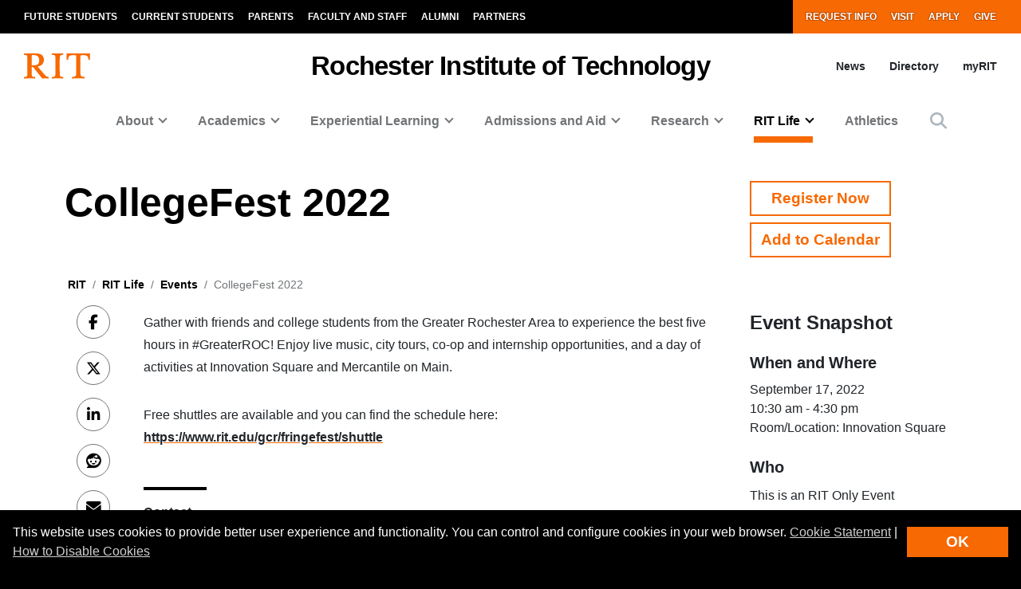

--- FILE ---
content_type: text/html; charset=UTF-8
request_url: https://www.rit.edu/events/collegefest-2022
body_size: 18701
content:
<!-- START 'full_template_top' -->
<!DOCTYPE html>
<html lang="en" dir="ltr" prefix="content: http://purl.org/rss/1.0/modules/content/  dc: http://purl.org/dc/terms/  foaf: http://xmlns.com/foaf/0.1/  og: http://ogp.me/ns#  rdfs: http://www.w3.org/2000/01/rdf-schema#  schema: http://schema.org/  sioc: http://rdfs.org/sioc/ns#  sioct: http://rdfs.org/sioc/types#  skos: http://www.w3.org/2004/02/skos/core#  xsd: http://www.w3.org/2001/XMLSchema# ">
	<head>
		<!-- START 'head_meta_tags' -->
				<meta charset="utf-8" />
<link rel="canonical" href="https://www.rit.edu/events/collegefest-2022" />
<meta property="og:description" content="Gather with friends and college students from the Greater Rochester Area to experience the best five hours in #GreaterROC! Enjoy live music, city tours, co-op and internship opportunities, and a day of activities at Innovation Square and Mercantile on Main. Free shuttles are available and you can find the schedule here: https://www.rit.edu/gcr/fringefest/shuttle" />
<meta property="og:image" content="https://www.rit.edu/events/new/DrupalFiles/RIT-events.jpg" />
<meta name="Generator" content="Drupal 10 (https://www.drupal.org)" />
<meta name="MobileOptimized" content="width" />
<meta name="HandheldFriendly" content="true" />
<meta name="viewport" content="width=device-width, initial-scale=1.0" />
<meta name="robots" content="noindex" />
<link rel="alternate" hreflang="en" href="https://www.rit.edu/events/collegefest-2022" />

		<!-- END 'head_meta_tags' -->

					<link rel="apple-touch-icon" sizes="180x180" href="/sites/all/themes/uwbase/rit_bootstrap_2019/favicon/apple-touch-icon.png">
			<link rel="icon" type="image/png" sizes="48x48" href="/sites/all/themes/uwbase/rit_bootstrap_2019/favicon/favicon-48x48.png">
			<link rel="icon" type="image/png" sizes="32x32" href="/sites/all/themes/uwbase/rit_bootstrap_2019/favicon/favicon-32x32.png">
			<link rel="icon" type="image/png" sizes="16x16" href="/sites/all/themes/uwbase/rit_bootstrap_2019/favicon/favicon-16x16.png">
			<link rel="manifest" href="/sites/all/themes/uwbase/rit_bootstrap_2019/favicon/site.webmanifest">
			<link rel="shortcut icon" href="/sites/all/themes/uwbase/rit_bootstrap_2019/favicon/favicon.ico">
		
		<link rel="preconnect" href="https://66356383.global.siteimproveanalytics.io">
		<link rel="preconnect" href="https://secure-ds.serving-sys.com">
		<link rel="preconnect" href="https://bs.serving-sys.com">
		<link rel="preconnect" href="https://connect.facebook.net">
		<link rel="preconnect" href="https://www.facebook.com">
		<link rel="preconnect" href="https://cdn.rit.edu">
		<link rel="preconnect" href="https://www.googletagmanager.com">
		<link rel="preconnect" href="https://www.google.com">
		<link rel="preconnect" href="https://www.google-analytics.com">
		<link rel="preconnect" href="https://s.ytimg.com">
		<link rel="preconnect" href="https://kit.fontawesome.com">
		<link rel="preconnect" href="https://kit-free.fontawesome.com">

										<!-- START 'title_tag' -->
		<title>CollegeFest 2022 | Events | RIT</title>
		<!-- END 'title_tag' -->

		<!-- START 'head_styles_and_scripts' -->
		<link rel="stylesheet" media="all" href="/events/sites/rit.edu.events/files/css/css_zK6jm6a_yNRYNbcCfSjDdsSy-JLzKPxh3NRwkgIMhzc.css?delta=0&amp;language=en&amp;theme=rit_bootstrap_subtheme&amp;include=[base64]" />
<link rel="stylesheet" media="all" href="/events/sites/rit.edu.events/files/css/css_LwzeunRAOI1EF_WgqWz2ATwNqu4M9im7agDUlWBVtXw.css?delta=1&amp;language=en&amp;theme=rit_bootstrap_subtheme&amp;include=[base64]" />
<link rel="stylesheet" media="all" href="/events/sites/rit.edu.events/files/css/css_GJI58kSIwMSx1lkX07fPZszb0D1xrYsOIF9cZSbgwsQ.css?delta=2&amp;language=en&amp;theme=rit_bootstrap_subtheme&amp;include=[base64]" />

		<link rel="stylesheet" href="https://kit.fontawesome.com/ae149fa543.css" media="print" onload="this.media='all'; this.onload=null;">
		<noscript><link rel="stylesheet" href="https://kit.fontawesome.com/ae149fa543.css"></noscript>
		<!-- CUSTOMBLOCK: <head> CSS -->
		<script type="application/json" data-drupal-selector="drupal-settings-json">{"path":{"baseUrl":"\/events\/","pathPrefix":"","currentPath":"node\/186441","currentPathIsAdmin":false,"isFront":false,"currentLanguage":"en"},"pluralDelimiter":"\u0003","suppressDeprecationErrors":true,"gtm":{"tagId":null,"settings":{"data_layer":"dataLayer","include_environment":false},"tagIds":["GTM-TKNM7FX"]},"gtag":{"tagId":"","consentMode":false,"otherIds":[],"events":[],"additionalConfigInfo":[]},"ajaxPageState":{"libraries":"[base64]","theme":"rit_bootstrap_subtheme","theme_token":null},"ajaxTrustedUrl":[],"data":{"extlink":{"extTarget":false,"extTargetAppendNewWindowLabel":"(opens in a new window)","extTargetNoOverride":false,"extNofollow":false,"extNoreferrer":false,"extFollowNoOverride":false,"extClass":"0","extLabel":"(link is external)","extImgClass":false,"extSubdomains":false,"extExclude":"\\*\\.rit\\.edu\/\\*","extInclude":"","extCssExclude":"","extCssInclude":"","extCssExplicit":"","extAlert":false,"extAlertText":"This link will take you to an external web site. We are not responsible for their content.","extHideIcons":false,"mailtoClass":"0","telClass":"","mailtoLabel":"(link sends email)","telLabel":"(link is a phone number)","extUseFontAwesome":false,"extIconPlacement":"append","extFaLinkClasses":"fa fa-external-link","extFaMailtoClasses":"fa fa-envelope-o","extAdditionalLinkClasses":"","extAdditionalMailtoClasses":"","extAdditionalTelClasses":"","extFaTelClasses":"fa fa-phone","whitelistedDomains":null,"extExcludeNoreferrer":""}},"field_group":{"html_element":{"mode":"default","context":"view","settings":{"classes":"event-contact","id":"","element":"div","show_label":true,"label_element":"span","label_element_classes":"","attributes":"","effect":"none","speed":"fast","show_empty_fields":false}}},"user":{"uid":0,"permissionsHash":"d7a50498bd493a9c90858124d7bc34c47be212afadf97f50ef3f353f3005fb99"}}</script>
<script src="/events/sites/rit.edu.events/files/js/js_F-sbKt5psQ0YoskFW9KtVDJwAtLAo-A-hMBYJlk9wKk.js?scope=header&amp;delta=0&amp;language=en&amp;theme=rit_bootstrap_subtheme&amp;include=[base64]"></script>
<script src="/events/sites/all/modules/google_tag/js/gtm.js?t75ble"></script>
<script src="/events/sites/all/modules/google_tag/js/gtag.js?t75ble"></script>

		<!-- CUSTOMBLOCK: <head> JS -->
		<!-- END 'head_styles_and_scripts' -->
	</head>
	<body class="node-186441 node-type-event px-0 preload">
		<!-- START 'header_content' -->
				<nav aria-label="Skip to main content">
			<a href="#main-content" class="visually-hidden focusable">
				Skip to main content
			</a>
		</nav>
		<div id="overlay-body" class="position-fixed"></div>
		<div class="d-none">
			<svg xmlns="http://www.w3.org/2000/svg">
	<symbol viewBox="0 0 379.8 52.66" id="rit-logo-full">
		<title>RIT Logo with Text</title>
		<g id="rit_logo_with_text" data-name="Layer 2">
			<rect class="divider" x="142.23" width="0.75" height="49.01" fill="var(--color-2)"/>
			<g class="rit-full-text" fill="var(--color-2)">
				<path class="cls-1" d="M164.9,13.08h-3.2v7.48h-4.06V1.19h8.5A6.79,6.79,0,0,1,171.21,3a5.78,5.78,0,0,1,1.73,4.2,5.35,5.35,0,0,1-3.85,5.42l4.85,7.94h-4.55Zm-3.2-3.2h4.06c2.06,0,3.14-.95,3.14-2.65s-1.14-2.63-3.09-2.63H161.7Zm12.16,3.74a7.26,7.26,0,1,1,14.52,0,7.26,7.26,0,1,1-14.52,0Zm10.78,0c0-2.71-1.27-4.55-3.52-4.55s-3.52,1.84-3.52,4.55,1.25,4.52,3.52,4.52S184.64,16.33,184.64,13.62Zm4.76,0c0-4.14,2.71-7.34,6.93-7.34,3.6,0,5.82,2.09,6.31,5.09H199a2.55,2.55,0,0,0-2.55-2.14c-2.22,0-3.36,1.71-3.36,4.39S194.2,18,196.45,18a2.59,2.59,0,0,0,2.79-2.36h3.55c-.24,3-2.55,5.31-6.26,5.31C192.14,21,189.4,17.76,189.4,13.62Zm18.66-5.15h.08a4.43,4.43,0,0,1,4-2.19c2.87,0,4.79,2.17,4.79,5.2v9.07h-3.68V12a2.31,2.31,0,0,0-2.41-2.55,2.9,2.9,0,0,0-2.82,3.2v7.88h-3.68V1.19h3.68Zm10.51,5.12c0-4.12,2.79-7.31,6.85-7.31,4.47,0,6.85,3.41,6.85,8.37H222.2c.27,2.14,1.46,3.47,3.55,3.47a2.59,2.59,0,0,0,2.68-1.71h3.63c-.51,2.46-2.71,4.55-6.28,4.55C221.17,21,218.57,17.73,218.57,13.59Zm3.68-1.49h6.18a2.93,2.93,0,0,0-3-3C223.52,9.12,222.58,10.29,222.25,12.1Zm10.86,4h3.41c.24,1.6,1.38,2.3,3,2.3s2.55-.62,2.55-1.6c0-1.33-1.76-1.46-3.66-1.84-2.49-.49-4.93-1.16-4.93-4.2s2.49-4.44,5.66-4.44c3.66,0,5.69,1.81,6,4.6H241.8c-.16-1.49-1.11-2-2.68-2s-2.38.54-2.38,1.54c0,1.19,1.84,1.3,3.82,1.71,2.33.49,4.9,1.14,4.9,4.39,0,2.79-2.38,4.47-5.85,4.47C235.57,21,233.33,19,233.11,16.06ZM246,6.66H248V2.32h3.6V6.66h2.38V9.09h-2.38v7.37a1.22,1.22,0,0,0,1.38,1.38c.46,0,1.08,0,1.08,0v2.71s-.84.05-2.3.05c-1.79,0-3.76-.7-3.76-3.33V9.09H246Zm9,6.93c0-4.12,2.79-7.31,6.85-7.31,4.47,0,6.85,3.41,6.85,8.37H258.65c.27,2.14,1.46,3.47,3.55,3.47a2.59,2.59,0,0,0,2.68-1.71h3.63C268,18.87,265.8,21,262.22,21,257.62,21,255,17.73,255,13.59Zm3.68-1.49h6.18a2.93,2.93,0,0,0-3-3C260,9.12,259,10.29,258.7,12.1ZM274,8.88h.08c.84-1.57,1.79-2.38,3.41-2.38a2.4,2.4,0,0,1,.87.11V9.83h-.08c-2.41-.24-4.14,1-4.14,4v6.77h-3.68V6.66H274Zm10.83-7.69h3.93V20.55h-3.93ZM295,8.55h.08a4.51,4.51,0,0,1,4.12-2.28c2.87,0,4.79,2.17,4.79,5.2v9.07h-3.68V12a2.31,2.31,0,0,0-2.41-2.55,2.9,2.9,0,0,0-2.82,3.2v7.88h-3.68V6.66H295Zm10.4,7.5h3.41c.24,1.6,1.38,2.3,3,2.3s2.55-.62,2.55-1.6c0-1.33-1.76-1.46-3.66-1.84-2.49-.49-4.93-1.16-4.93-4.2s2.49-4.44,5.66-4.44c3.66,0,5.69,1.81,6,4.6h-3.33c-.16-1.49-1.11-2-2.68-2s-2.38.54-2.38,1.54c0,1.19,1.84,1.3,3.82,1.71,2.33.49,4.9,1.14,4.9,4.39,0,2.79-2.38,4.47-5.85,4.47C307.9,21,305.66,19,305.44,16.06Zm12.92-9.4h1.92V2.32h3.6V6.66h2.38V9.09h-2.38v7.37a1.22,1.22,0,0,0,1.38,1.38c.46,0,1.08,0,1.08,0v2.71s-.84.05-2.3.05c-1.79,0-3.76-.7-3.76-3.33V9.09h-1.92Zm9.8-5.47h3.68v3.3h-3.68Zm0,5.47h3.68V20.55h-3.68Zm5.25,0h1.92V2.32h3.6V6.66h2.38V9.09h-2.38v7.37a1.22,1.22,0,0,0,1.38,1.38c.46,0,1.08,0,1.08,0v2.71s-.84.05-2.3.05c-1.79,0-3.76-.7-3.76-3.33V9.09h-1.92ZM352,20.55V18.93h-.08a4.46,4.46,0,0,1-4,2c-3.09,0-4.82-2-4.82-5V6.66h3.66V15.3c0,1.63.73,2.52,2.3,2.52,1.73,0,2.79-1.3,2.79-3.14v-8h3.68V20.55Zm5.12-13.89H359V2.32h3.6V6.66H365V9.09h-2.38v7.37A1.22,1.22,0,0,0,364,17.84c.46,0,1.08,0,1.08,0v2.71s-.84.05-2.3.05c-1.79,0-3.76-.7-3.76-3.33V9.09h-1.92Zm9,6.93c0-4.12,2.79-7.31,6.85-7.31,4.47,0,6.85,3.41,6.85,8.37H369.73c.27,2.14,1.46,3.47,3.55,3.47A2.59,2.59,0,0,0,376,16.41h3.63c-.51,2.46-2.71,4.55-6.28,4.55C368.7,21,366.1,17.73,366.1,13.59Zm3.68-1.49H376a2.93,2.93,0,0,0-3-3C371.05,9.12,370.11,10.29,369.78,12.1Z"/><path class="cls-1" d="M156.66,41a7.26,7.26,0,1,1,14.52,0,7.26,7.26,0,1,1-14.52,0Zm10.78,0c0-2.71-1.27-4.55-3.52-4.55S160.4,38.28,160.4,41s1.25,4.52,3.52,4.52S167.44,43.69,167.44,41Z"/><path class="cls-1" d="M171.83,34h1.9V32.78c0-3.39,2.63-4.58,6.18-4.2v2.84c-1.73-.08-2.49.14-2.49,1.57v1h2.49v2.55h-2.49V47.92h-3.68V36.57h-1.9Z"/><path class="cls-1" d="M185.42,28.55H201v3.3h-5.82V47.92h-3.93V31.86h-5.82Z"/><path class="cls-1" d="M198.88,41c0-4.12,2.79-7.31,6.85-7.31,4.47,0,6.85,3.41,6.85,8.37H202.51c.27,2.14,1.46,3.47,3.55,3.47a2.59,2.59,0,0,0,2.68-1.71h3.63c-.51,2.46-2.71,4.55-6.28,4.55C201.48,48.33,198.88,45.1,198.88,41Zm3.68-1.49h6.18a2.93,2.93,0,0,0-3-3C203.84,36.49,202.89,37.66,202.56,39.47Z"/><path class="cls-1" d="M213.61,41c0-4.14,2.71-7.34,6.93-7.34,3.6,0,5.82,2.09,6.31,5.09h-3.6a2.55,2.55,0,0,0-2.55-2.14c-2.22,0-3.36,1.71-3.36,4.39s1.06,4.39,3.3,4.39A2.59,2.59,0,0,0,223.44,43H227c-.24,3-2.55,5.31-6.26,5.31C216.35,48.33,213.61,45.13,213.61,41Z"/><path class="cls-1" d="M232.27,35.84h.08a4.43,4.43,0,0,1,4-2.19c2.87,0,4.79,2.17,4.79,5.2v9.07H237.5V39.39a2.31,2.31,0,0,0-2.41-2.55,2.9,2.9,0,0,0-2.82,3.2v7.88h-3.68V28.55h3.68Z"/><path class="cls-1" d="M247.06,35.92h.08a4.51,4.51,0,0,1,4.12-2.28c2.87,0,4.79,2.17,4.79,5.2v9.07h-3.68V39.39A2.31,2.31,0,0,0,250,36.84a2.9,2.9,0,0,0-2.82,3.2v7.88h-3.68V34h3.6Z"/><path class="cls-1" d="M257.64,41a7.26,7.26,0,1,1,14.52,0,7.26,7.26,0,1,1-14.52,0Zm10.78,0c0-2.71-1.27-4.55-3.52-4.55s-3.52,1.84-3.52,4.55,1.25,4.52,3.52,4.52S268.42,43.69,268.42,41Z"/><path class="cls-1" d="M273.92,28.55h3.68V47.92h-3.68Z"/><path class="cls-1" d="M279.36,41a7.26,7.26,0,1,1,14.52,0,7.26,7.26,0,1,1-14.52,0Zm10.78,0c0-2.71-1.27-4.55-3.52-4.55S283.1,38.28,283.1,41s1.25,4.52,3.52,4.52S290.14,43.69,290.14,41Z"/><path class="cls-1" d="M295.2,48.33h3.66c.3.87,1.08,1.54,2.79,1.54,2.09,0,3.09-1,3.09-2.9V45.46h-.08A4.49,4.49,0,0,1,301,47.08c-3.09,0-6.12-2.44-6.12-6.64s2.49-6.8,6-6.8a4.48,4.48,0,0,1,3.85,1.84h.05V34h3.55V46.86a5.39,5.39,0,0,1-1.65,4.23,7.27,7.27,0,0,1-5,1.57C297.91,52.66,295.58,51,295.2,48.33Zm9.72-8c0-2-1.08-3.76-3.3-3.76-1.87,0-3.11,1.46-3.11,3.79s1.25,3.74,3.14,3.74C304,44.13,304.92,42.42,304.92,40.36Z"/><path class="cls-1" d="M311,49.57h1.3c1.46,0,2.06-.76,2.06-1.9a12.05,12.05,0,0,0-1.06-3.76L309.61,34h3.87l2.06,6.26c.43,1.27.89,3,.89,3h.05s.38-1.76.81-3l2-6.26H323l-4.85,14.25c-1.06,3.09-2.09,4.2-4.9,4.2H311Z"/>
			</g>
			<g class="rit-short-text" fill="var(--color-1)">
				<path d="M15.58,3.52a17.89,17.89,0,0,1,3.54-.07l1,0c6.15,0,9.68,3.63,9.68,10,0,4.61-1.22,7.26-3.94,8.59-2.54,1.24-6.21,1.23-10.46,1.23H15V5.76c0-.09,0-.19,0-.3,0-.71,0-1.67.55-1.94M48.21,49V46L47.86,46c-3.48-.55-4.53-1-6.82-3.62L26.69,25.73c7.55-1,12.21-6,12.21-13.3,0-4.74-1.81-8.15-5.39-10.16C30.8.75,27,0,22,0c-1.51,0-3.07.09-4.57.15S14.32.26,12.82.3C10.76.26,8.65.21,6.61.15S2.47,0,.42,0H0V3H.6C2.89,3,5.47,3,6.15,5.24c.63,1.9.63,7.25.63,9v20c0,2.86,0,7.64-.63,9.55C5.45,46,2.66,46,.41,46H0v3H.42c1.81,0,3.64-.09,5.41-.15s3.6-.11,5.39-.15,3.57.1,5.3.15,3.26.11,4.87.14h.42V46h-.6c-2.25,0-4.81,0-5.55-2.19-.63-1.9-.63-6.7-.63-9V26.59c2.68,0,2.92.31,4.3,2,.26.31.55.67.88,1.06l12,15L35.7,49h.21c.9,0,1.82-.09,2.71-.14s1.79-.11,2.68-.15c1.07,0,2.17.09,3.22.15s2.17.11,3.25.14Z"/><path d="M69.74,34.23V14.78c0-2.29,0-7.64.69-9.53C71.27,3,74,3,76.25,3h.41V0h-.42c-1.78,0-3.6.09-5.35.14S67.21.26,65.37.3,61.89.21,60.19.15,56.72,0,55,0h-.42V3H55c2.22,0,5,0,5.82,2.2.69,1.89.69,7.24.69,9.53V34.23c0,2.29,0,7.64-.69,9.53C60,46,57.19,46,55,46h-.41v3H55c1.81,0,3.67-.09,5.46-.15s3.63-.11,5.41-.15,3.55.09,5.29.15,3.42.11,5.09.14h.42V46h-.41c-2.22,0-5,0-5.82-2.2-.69-1.89-.69-7.25-.69-9.53"/><path d="M128.68,12.72V0H83.22V12.72h3v-.4C86.51,4,89.64,3.7,96.71,3.7h.73c1.76,0,3.42,0,4.07.63a1.24,1.24,0,0,1,.32.92V38.66c0,5-.69,7-7.61,7.3l-.39,0v3h.42c2,0,3.95-.09,5.85-.15s3.74-.11,5.6-.14,4,.09,6,.15,4,.11,6,.15h.42V46l-.4,0c-6.92-.29-7.61-2.34-7.61-7.3V5.25a1.11,1.11,0,0,1,.32-.83c.8-.79,3-.76,4.76-.73h1c6.91,0,9.14,2,9.54,8.63l0,.39Z"/>
			</g>
		</g>
	</symbol>
	<symbol viewBox="0 0 129 50" id="rit-logo-short">
		<g class="rit-short-text">
			<path d="M15.58,3.52a17.89,17.89,0,0,1,3.54-.07l1,0c6.15,0,9.68,3.63,9.68,10,0,4.61-1.22,7.26-3.94,8.59-2.54,1.24-6.21,1.23-10.46,1.23H15V5.76c0-.09,0-.19,0-.3,0-.71,0-1.67.55-1.94M48.21,49V46L47.86,46c-3.48-.55-4.53-1-6.82-3.62L26.69,25.73c7.55-1,12.21-6,12.21-13.3,0-4.74-1.81-8.15-5.39-10.16C30.8.75,27,0,22,0c-1.51,0-3.07.09-4.57.15S14.32.26,12.82.3C10.76.26,8.65.21,6.61.15S2.47,0,.42,0H0V3H.6C2.89,3,5.47,3,6.15,5.24c.63,1.9.63,7.25.63,9v20c0,2.86,0,7.64-.63,9.55C5.45,46,2.66,46,.41,46H0v3H.42c1.81,0,3.64-.09,5.41-.15s3.6-.11,5.39-.15,3.57.1,5.3.15,3.26.11,4.87.14h.42V46h-.6c-2.25,0-4.81,0-5.55-2.19-.63-1.9-.63-6.7-.63-9V26.59c2.68,0,2.92.31,4.3,2,.26.31.55.67.88,1.06l12,15L35.7,49h.21c.9,0,1.82-.09,2.71-.14s1.79-.11,2.68-.15c1.07,0,2.17.09,3.22.15s2.17.11,3.25.14Z"/><path d="M69.74,34.23V14.78c0-2.29,0-7.64.69-9.53C71.27,3,74,3,76.25,3h.41V0h-.42c-1.78,0-3.6.09-5.35.14S67.21.26,65.37.3,61.89.21,60.19.15,56.72,0,55,0h-.42V3H55c2.22,0,5,0,5.82,2.2.69,1.89.69,7.24.69,9.53V34.23c0,2.29,0,7.64-.69,9.53C60,46,57.19,46,55,46h-.41v3H55c1.81,0,3.67-.09,5.46-.15s3.63-.11,5.41-.15,3.55.09,5.29.15,3.42.11,5.09.14h.42V46h-.41c-2.22,0-5,0-5.82-2.2-.69-1.89-.69-7.25-.69-9.53"/><path d="M128.68,12.72V0H83.22V12.72h3v-.4C86.51,4,89.64,3.7,96.71,3.7h.73c1.76,0,3.42,0,4.07.63a1.24,1.24,0,0,1,.32.92V38.66c0,5-.69,7-7.61,7.3l-.39,0v3h.42c2,0,3.95-.09,5.85-.15s3.74-.11,5.6-.14,4,.09,6,.15,4,.11,6,.15h.42V46l-.4,0c-6.92-.29-7.61-2.34-7.61-7.3V5.25a1.11,1.11,0,0,1,.32-.83c.8-.79,3-.76,4.76-.73h1c6.91,0,9.14,2,9.54,8.63l0,.39Z"/>
		</g>
	</symbol>
</svg>
		</div>
		<noscript><iframe src="https://www.googletagmanager.com/ns.html?id=GTM-TKNM7FX"
                  height="0" width="0" style="display:none;visibility:hidden"></iframe></noscript>

		  <div class="dialog-off-canvas-main-canvas" data-off-canvas-main-canvas>
    


	

			<!-- START 'header__mobile' -->
	<header aria-label="Mobile header" id="header--mobile" class="no-link-underlines">
										<div id="mobile-progress-bar" class="progressz position-fixed w-100 bg-white d-md-none">
					<div class="progress-barz h-100" role="progressbar" aria-label="Content Progress Bar"></div>
			</div>
											<nav id="header--mobile--section-jump" class="d-md-none border-bottom shadow-sm">
					<div class="text-center">
				<div class="jump-nav-container d-block d-md-none"></div>
			</div>
			</nav>
										
					
	<nav id="header--mobile--nav--left" class="position-fixed d-md-none h-100 p-2 pb-4 font-weight-bold bg-black">
		<a href="" class="d-inline-block p-1 px-3 text-white button--close" aria-label="Close Menu Button" role="button">&#x2715;</a>
		<div>
																		<!-- START 'nav_mobile_left_global' -->
						

				<div class="container">
								<a href="/request-information" class="nav-link first py-0 pr-2 d-inline-block w-auto cta-mobile-nav-link cta-mobile-nav-link-main nav-link-smaller text-gray-500 font-weight-normal ">Request Info</a>
							<a href="/visit" class="nav-link py-0 pr-2 d-inline-block w-auto cta-mobile-nav-link cta-mobile-nav-link-main nav-link-smaller text-gray-500 font-weight-normal ">Visit</a>
							<a href="/admissions/apply" class="nav-link py-0 pr-2 d-inline-block w-auto cta-mobile-nav-link cta-mobile-nav-link-main nav-link-smaller text-gray-500 font-weight-normal ">Apply</a>
							<a href="/giving/" class="nav-link last py-0 pr-2 d-inline-block w-auto cta-mobile-nav-link cta-mobile-nav-link-main nav-link-smaller text-gray-500 font-weight-normal ">Give</a>
			
		</div>
							<!-- END 'nav_mobile_left_global' -->
										<hr class="m-3" />
				
				<nav role="navigation" aria-labelledby="block-mainnavigation-2-menu" id="block-mainnavigation-2" class="block block-menu navigation menu--main">
            
  <h2 class="visually-hidden" id="block-mainnavigation-2-menu">Mobile main navigation</h2>
  

        <!-- START 'nav_main_mobile_menu' --><ul data-region="primary_menu" block="mainnavigation_2" class="nav justify-content-center"><li class="nav-item expanded dropdown" id="menu-item-0-1"><a id="main-nav-mobile--link--about" class="  nav-link  dropdown-toggle py-2" data-toggle="dropdown" aria-expanded="false" aria-haspopup="true" data-target="#" role="button">About</a><ul class="dropdown-menu px-0 "><li class="dropdown-item px-3 py-0" id="menu-item-0-1-1"><a href="/about-rit" class="d-block py-2    " >
						Overview of RIT
					</a></li><li class="dropdown-item px-3 py-0" id="menu-item-0-1-2"><a href="/uniquely-rit" class="d-block py-2 border-top border-dark   " >
						Uniquely RIT
					</a></li><li class="dropdown-item px-3 py-0" id="menu-item-0-1-3"><a href="/history-rit" class="d-block py-2 border-top border-dark   " >
						History of RIT
					</a></li><li class="dropdown-item px-3 py-0" id="menu-item-0-1-4"><a href="/university-leadership" class="d-block py-2 border-top border-dark   " >
						University Leadership
					</a></li><li class="dropdown-item px-3 py-0" id="menu-item-0-1-5"><a href="/rochester-ny" class="d-block py-2 border-top border-dark   " >
						About Rochester, NY
					</a></li><li class="dropdown-item px-3 py-0" id="menu-item-0-1-6"><a href="/visit" class="d-block py-2 border-top border-dark   " >
						Visit RIT
					</a></li><li class="dropdown-item px-3 py-0" id="menu-item-0-1-7"><a href="/careers" class="d-block py-2 border-top border-dark   " >
						Careers at RIT
					</a></li><li class="dropdown-item px-3 py-0" id="menu-item-0-1-8"><a href="/contact" class="d-block py-2 border-top border-dark   " >
						Contact
					</a></li><li class="dropdown-item px-3 py-0" id="menu-item-0-1-9"><a href="/campuses" class="d-block py-2 border-top border-dark   " >
						Global Campuses
					</a></li><li class="dropdown-item px-3 py-0 collapsed" id="menu-item-0-1-10"><a href="/rankings-and-recognition" class="d-block py-2 border-top border-dark   " >
						Rankings and Recognition
					</a></li><li class="dropdown-item px-3 py-0" id="menu-item-0-1-11"><a href="/faces" class="d-block py-2 border-top border-dark   " >
						Faces of RIT
					</a></li><li class="dropdown-item px-3 py-0 mb-3" id="menu-item-0-1-12"><a href="/news/magazine" class="d-block py-2 border-top border-dark   " >
						University Magazine
					</a></li></ul></li><li class="nav-item expanded dropdown" id="menu-item-0-2"><a id="main-nav-mobile--link--academics" class="  nav-link  dropdown-toggle py-2" data-toggle="dropdown" aria-expanded="false" aria-haspopup="true" data-target="#" role="button">Academics</a><ul class="dropdown-menu px-0 "><li class="dropdown-item px-3 py-0" id="menu-item-0-2-1"><a href="/academics" class="d-block py-2    " >
						Overview of Academics
					</a></li><li class="dropdown-item px-3 py-0" id="menu-item-0-2-2"><a href="/study/undergraduate" class="d-block py-2 border-top border-dark   " >
						Undergraduate Degrees
					</a></li><li class="dropdown-item px-3 py-0" id="menu-item-0-2-3"><a href="/study/graduate" class="d-block py-2 border-top border-dark   " >
						Graduate and Doctoral Degrees
					</a></li><li class="dropdown-item px-3 py-0 collapsed" id="menu-item-0-2-4"><a href="/study/combined-accelerated-bachelors-masters" class="d-block py-2 border-top border-dark   " >
						Combined Accelerated Bachelor’s/Master’s
					</a></li><li class="dropdown-item px-3 py-0" id="menu-item-0-2-5"><a href="https://certified.rit.edu" class="d-block py-2 border-top border-dark   " target="_blank">
						RIT Certified
					</a></li><li class="dropdown-item px-3 py-0" id="menu-item-0-2-6"><a href="/colleges" class="d-block py-2 border-top border-dark   " >
						Colleges
					</a></li><li class="dropdown-item px-3 py-0" id="menu-item-0-2-7"><a href="/study/immersions-and-minors" class="d-block py-2 border-top border-dark   " >
						Immersions and Minors
					</a></li><li class="dropdown-item px-3 py-0" id="menu-item-0-2-8"><a href="/individualized-study" class="d-block py-2 border-top border-dark   " >
						Individualized Study
					</a></li><li class="dropdown-item px-3 py-0" id="menu-item-0-2-9"><a href="/academic-support" class="d-block py-2 border-top border-dark   " >
						Academic Support
					</a></li><li class="dropdown-item px-3 py-0 collapsed" id="menu-item-0-2-10"><a href="/areas-of-study" class="d-block py-2 border-top border-dark   " >
						Areas of Study
					</a></li><li class="dropdown-item px-3 py-0 mb-3" id="menu-item-0-2-11"><a href="/calendar" class="d-block py-2 border-top border-dark   " >
						Academic Calendar
					</a></li></ul></li><li class="nav-item expanded dropdown" id="menu-item-0-3"><a id="main-nav-mobile--link--experiential-learning" class="  nav-link  dropdown-toggle py-2" data-toggle="dropdown" aria-expanded="false" aria-haspopup="true" data-target="#" role="button">Experiential Learning</a><ul class="dropdown-menu px-0 "><li class="dropdown-item px-3 py-0" id="menu-item-0-3-1"><a href="/experiential-learning" class="d-block py-2    " >
						Overview of Experiential Learning
					</a></li><li class="dropdown-item px-3 py-0 collapsed" id="menu-item-0-3-2"><a href="/cooperative-education" class="d-block py-2 border-top border-dark   " >
						Co-op and Internships
					</a></li><li class="dropdown-item px-3 py-0" id="menu-item-0-3-3"><a href="/experiential-learning/entrepreneurship" class="d-block py-2 border-top border-dark   " >
						Entrepreneurship
					</a></li><li class="dropdown-item px-3 py-0" id="menu-item-0-3-4"><a href="/experiential-learning/community-engagement" class="d-block py-2 border-top border-dark   " >
						Community Engagement
					</a></li><li class="dropdown-item px-3 py-0" id="menu-item-0-3-5"><a href="/global-engagement" class="d-block py-2 border-top border-dark   " >
						Global Engagement
					</a></li><li class="dropdown-item px-3 py-0" id="menu-item-0-3-6"><a href="/experiential-learning/student-research" class="d-block py-2 border-top border-dark   " >
						Student Research
					</a></li><li class="dropdown-item px-3 py-0" id="menu-item-0-3-7"><a href="https://www.rit.edu/verticallyintegratedprojects/" class="d-block py-2 border-top border-dark   " >
						Vertically Integrated Projects
					</a></li><li class="dropdown-item px-3 py-0 mb-3" id="menu-item-0-3-8"><a href="https://www.rit.edu/careerservices/" class="d-block py-2 border-top border-dark   " >
						Career Services
					</a></li></ul></li><li class="nav-item expanded dropdown" id="menu-item-0-4"><a id="main-nav-mobile--link--admissions-and-aid" class="  nav-link  dropdown-toggle py-2" data-toggle="dropdown" aria-expanded="false" aria-haspopup="true" data-target="#" role="button">Admissions and Aid</a><ul class="dropdown-menu px-0 "><li class="dropdown-item px-3 py-0" id="menu-item-0-4-1"><a href="https://www.rit.edu/admissions" class="d-block py-2    " >
						Admissions and Aid Overview
					</a></li><li class="dropdown-item px-3 py-0" id="menu-item-0-4-2"><a href="https://www.rit.edu/admissions/first-year" class="d-block py-2 border-top border-dark   " >
						First-Year Admission
					</a></li><li class="dropdown-item px-3 py-0" id="menu-item-0-4-3"><a href="https://www.rit.edu/admissions/transfer" class="d-block py-2 border-top border-dark   " >
						Transfer Admission
					</a></li><li class="dropdown-item px-3 py-0" id="menu-item-0-4-4"><a href="https://www.rit.edu/admissions/graduate" class="d-block py-2 border-top border-dark   " >
						Graduate Admission
					</a></li><li class="dropdown-item px-3 py-0" id="menu-item-0-4-5"><a href="https://www.rit.edu/admissions/international" class="d-block py-2 border-top border-dark   " >
						International Students
					</a></li><li class="dropdown-item px-3 py-0" id="menu-item-0-4-6"><a href="https://www.rit.edu/admissions/dhh" class="d-block py-2 border-top border-dark   " >
						Deaf and Hard-of-Hearing Students
					</a></li><li class="dropdown-item px-3 py-0" id="menu-item-0-4-7"><a href="https://www.rit.edu/universitystudies/office-veteran-student-success" class="d-block py-2 border-top border-dark   " target="_blank">
						US Military / Veterans
					</a></li><li class="dropdown-item px-3 py-0" id="menu-item-0-4-8"><a href="https://www.rit.edu/admissions/online" class="d-block py-2 border-top border-dark   " >
						Online Education Admission
					</a></li><li class="dropdown-item px-3 py-0" id="menu-item-0-4-9"><a href="https://www.rit.edu/admissions/financial-aid" class="d-block py-2 border-top border-dark   " >
						Financial Aid and Scholarships
					</a></li><li class="dropdown-item px-3 py-0" id="menu-item-0-4-10"><a href="https://www.rit.edu/admissions/tuition-and-fees" class="d-block py-2 border-top border-dark   " >
						Tuition and Fees
					</a></li><li class="dropdown-item px-3 py-0" id="menu-item-0-4-11"><a href="https://www.rit.edu/visit" class="d-block py-2 border-top border-dark   " >
						Visit RIT
					</a></li><li class="dropdown-item px-3 py-0" id="menu-item-0-4-12"><a href="https://www.rit.edu/admissions/first-year-application#applying-early" class="d-block py-2 border-top border-dark   " >
						Apply for Fall 2026
					</a></li><li class="dropdown-item px-3 py-0 mb-3" id="menu-item-0-4-13"><a href="https://join.rit.edu/portal/ugrd_campusvisit" class="d-block py-2 border-top border-dark   " >
						Schedule a Campus Tour
					</a></li></ul></li><li class="nav-item expanded dropdown" id="menu-item-0-5"><a id="main-nav-mobile--link--research" class="  nav-link  dropdown-toggle py-2" data-toggle="dropdown" aria-expanded="false" aria-haspopup="true" data-target="#" role="button">Research</a><ul class="dropdown-menu px-0 "><li class="dropdown-item px-3 py-0" id="menu-item-0-5-1"><a href="/research" class="d-block py-2    " >
						Research Overview
					</a></li><li class="dropdown-item px-3 py-0 collapsed" id="menu-item-0-5-2"><a href="/research/signature-research-areas" class="d-block py-2 border-top border-dark   " >
						Signature Research Areas
					</a></li><li class="dropdown-item px-3 py-0" id="menu-item-0-5-3"><a href="/research/centers-and-institutes" class="d-block py-2 border-top border-dark   " >
						Key Research Centers and Institutes
					</a></li><li class="dropdown-item px-3 py-0 collapsed" id="menu-item-0-5-4"><a href="/research/awards-and-recognition" class="d-block py-2 border-top border-dark   " >
						Research Awards and Recognition
					</a></li><li class="dropdown-item px-3 py-0" id="menu-item-0-5-5"><a href="/research/resources-researchers" class="d-block py-2 border-top border-dark   " >
						Resources for Researchers
					</a></li><li class="dropdown-item px-3 py-0" id="menu-item-0-5-6"><a href="https://library.rit.edu/" class="d-block py-2 border-top border-dark   " target="_blank">
						Libraries
					</a></li><li class="dropdown-item px-3 py-0" id="menu-item-0-5-7"><a href="/research/vice-president-for-research" class="d-block py-2 border-top border-dark   " >
						Vice President for Research
					</a></li><li class="dropdown-item px-3 py-0" id="menu-item-0-5-8"><a href="https://www.rit.edu/partners" class="d-block py-2 border-top border-dark   " >
						Corporate Research Partnerships
					</a></li><li class="dropdown-item px-3 py-0 mb-3" id="menu-item-0-5-9"><a href="/research/news" class="d-block py-2 border-top border-dark   " >
						Research News
					</a></li></ul></li><li class="nav-item expanded dropdown" id="menu-item-0-6"><a id="main-nav-mobile--link--rit-life" class="  nav-link  dropdown-toggle py-2" data-toggle="dropdown" aria-expanded="false" aria-haspopup="true" data-target="#" role="button">RIT Life</a><ul class="dropdown-menu px-0 "><li class="dropdown-item px-3 py-0" id="menu-item-0-6-1"><a href="/rit-life" class="d-block py-2    " >
						Overview of RIT Life
					</a></li><li class="dropdown-item px-3 py-0" id="menu-item-0-6-2"><a href="/clubs-and-experiences" class="d-block py-2 border-top border-dark   " >
						Clubs and Experiences
					</a></li><li class="dropdown-item px-3 py-0" id="menu-item-0-6-3"><a href="/campus-traditions" class="d-block py-2 border-top border-dark   " >
						Campus Traditions
					</a></li><li class="dropdown-item px-3 py-0" id="menu-item-0-6-4"><a href="https://www.rit.edu/aes/access-engagement-and-success-rit" class="d-block py-2 border-top border-dark   " target="_blank">
						Access, Engagement, and Success
					</a></li><li class="dropdown-item px-3 py-0" id="menu-item-0-6-5"><a href="/rochester-ny" class="d-block py-2 border-top border-dark   " >
						Rochester, NY
					</a></li><li class="dropdown-item px-3 py-0" id="menu-item-0-6-6"><a href="https://www.rit.edu/iss/world-rit" class="d-block py-2 border-top border-dark   " target="_blank">
						International Students
					</a></li><li class="dropdown-item px-3 py-0" id="menu-item-0-6-7"><a href="/housing-and-dining" class="d-block py-2 border-top border-dark   " >
						Housing and Dining
					</a></li><li class="dropdown-item px-3 py-0" id="menu-item-0-6-8"><a href="/sports-recreation" class="d-block py-2 border-top border-dark   " >
						Sports and Recreation
					</a></li><li class="dropdown-item px-3 py-0" id="menu-item-0-6-9"><a href="/wellness" class="d-block py-2 border-top border-dark   " >
						Wellness
					</a></li><li class="dropdown-item px-3 py-0" id="menu-item-0-6-10"><a href="https://www.rit.edu/events/" class="d-block py-2 border-top border-dark   " >
						Events
					</a></li><li class="dropdown-item px-3 py-0" id="menu-item-0-6-11"><a href="https://www.rit.edu/performingarts/" class="d-block py-2 border-top border-dark   " target="_blank">
						Performing Arts
					</a></li><li class="dropdown-item px-3 py-0 mb-3" id="menu-item-0-6-12"><a href="https://youtu.be/kCTyHAepE6Q" class="d-block py-2 border-top border-dark   " >
						This is student life
					</a></li></ul></li><li class="nav-item" id="menu-item-0-7"><a href="/athletics" class="  nav-link  " >
						Athletics
					</a></li></ul><!-- END 'nav_main_mobile_menu' -->
  </nav>


									<hr class="m-3" />
					<!-- START 'nav_mobile_left_additional_links' -->
					<div class="container">
													<a class="nav-link first py-0 pr-2 d-inline-block w-auto nav-link-smaller font-weight-normal text-gray-500 " href="https://www.rit.edu/myrit/">myRIT</a>
																			<a class="nav-link py-0 pr-2 d-inline-block w-auto nav-link-smaller font-weight-normal text-gray-500 " href="https://www.rit.edu/news">News</a>
																			<a class="nav-link last py-0 d-inline-block w-auto nav-link-smaller font-weight-normal text-gray-500 " href="https://www.rit.edu/directory">Directory</a>
											</div>
					<!-- END 'nav_mobile_left_additional_links' -->
									</div>
	</nav>
														<!-- START 'header_mobile_top_bars' -->
				<div id="header--mobile--top-bars">
											
	<section id="header--mobile--rit-bar" class="position-relative d-md-none w-100 py-2 bg-white no-link-underlines text-align-center">
					<a href="/" class="rit--logo position-relative d-inline-block my-2" aria-label="Rochester Institute of Technology">
				<svg class="w-100 h-100">
					<use xlink:href="#rit-logo-short" />
				</svg>
			</a>
			</section>
													
	<section id="header--mobile--title-bar" class="position-relative d-md-none w-100 py-3 bg-white no-link-underlines">
		<div class="container">
			<div class="row">
									
	<div class="left position-relative">
					<div class="nav--main--button position-absolute d-inline-block align-top">
				<a href="" class="fa fa-bars p-2 text-black" aria-label="Main Menu Toggle" role="button"></a>
			</div>
																					<!-- START 'header_mobile_title_bar_title' -->
				<a href="/" class="h6 d-inline-block mb-0 text-black site-title site-title--rit-main">
					Rochester Institute <br class="d-none"/>of Technology				</a>
				<!-- END 'header_mobile_title_bar_title' -->
			
									</div>
	<div class="right text-right position-absolute">
									<div class="search--button d-inline-block align-top">
					<a href="" class="p-2" data-toggle="modal" data-target="#searchModal" role="button">
						<span class="fa fa-search pt-2 text-black" title="Site Search Button"></span>
					</a>
				</div>
										<div class="nav--overflow--button d-inline-block mr-3 align-top">
					<a href="" class="fa fa-ellipsis-v p-2 text-black" aria-label="Overflow Menu Toggle" role="button"></a>
				</div>
						</div>
							</div>
		</div>
	</section>
						</div>
				<!-- END 'header_mobile_top_bars' -->
											<nav id="header--mobile--nav--right" class="position-fixed d-md-none h-100 p-2 pb-4 bg-white">
		<div class="text-right">
			<a href="" class="d-inline-block p-1 px-3 text-black button--close" aria-label="Close Menu Button" role="button">&#x2715;</a>
		</div>
		<div>
							<!-- START 'nav_mobile_persona' -->
				<div class="p-2 px-3 font-weight-bold">
					
						<a href="/future-students" class="nav-link pl-0 first pl-0 text-black py-3 ">Future Students</a>
							<a href="/current-students" class="nav-link pl-0 text-black py-3 ">Current Students</a>
							<a href="/parents-and-families" class="nav-link pl-0 text-black py-3 ">Parents</a>
							<a href="/faculty-and-staff" class="nav-link pl-0 text-black py-3 ">Faculty and Staff</a>
							<a href="/alumni/" class="nav-link pl-0 text-black py-3 ">Alumni</a>
							<a href="/partners" class="nav-link pl-0 text-black py-3 ">Partners</a>
							</div>
				<!-- END 'nav_mobile_persona' -->
									<div class="container">
						<hr class="my-3 border-dark" />
					</div>
											<!-- START 'nav_mobile_right_global' -->
						

				<div class="container">
								<a href="/request-information" class="nav-link first py-0 pr-2 d-inline-block w-auto cta-mobile-nav-link cta-mobile-nav-link-overflow nav-link-smaller text-gray-800 font-weight-normal ">Request Info</a>
							<a href="/visit" class="nav-link py-0 pr-2 d-inline-block w-auto cta-mobile-nav-link cta-mobile-nav-link-overflow nav-link-smaller text-gray-800 font-weight-normal ">Visit</a>
							<a href="/admissions/apply" class="nav-link py-0 pr-2 d-inline-block w-auto cta-mobile-nav-link cta-mobile-nav-link-overflow nav-link-smaller text-gray-800 font-weight-normal ">Apply</a>
							<a href="/giving/" class="nav-link last py-0 pr-2 d-inline-block w-auto cta-mobile-nav-link cta-mobile-nav-link-overflow nav-link-smaller text-gray-800 font-weight-normal ">Give</a>
			
		</div>
							<!-- END 'nav_mobile_right_global' -->
														</div>
	</nav>
						</header>
	<!-- END 'header__mobile' -->
	<!-- START 'header' -->
	<header aria-label="Desktop header" id="header">
										<div id="browser-support--message" class="d-none alert-container"></div>
											<!-- START 'header__top' -->
	<section id="header--top" class="d-none d-md-block bg-black text-uppercase font-weight-bold">
		<div class="container">
			<div class="row">
								 	<div class="col-9 col-mdlg-8">
														<nav aria-label="Persona-based navigation" id="nav--global--left" class="nav">
					<!-- START 'nav_persona' -->
			
						<a href="/future-students" class="nav-link pl-0 first white-on-black ">Future Students</a>
							<a href="/current-students" class="nav-link white-on-black ">Current Students</a>
							<a href="/parents-and-families" class="nav-link white-on-black ">Parents</a>
							<a href="/faculty-and-staff" class="nav-link white-on-black ">Faculty and Staff</a>
							<a href="/alumni/" class="nav-link white-on-black ">Alumni</a>
							<a href="/partners" class="nav-link white-on-black ">Partners</a>
						<!-- END 'nav_persona' -->
			</nav>
											</div>
					<div class="col-3 col-mdlg-4 pl-md-0">
														<nav aria-label="Action items" id="nav--global--right" class="nav justify-content-end">
					<!-- START 'nav_global' -->
			

						<a href="/request-information" class="nav-link first white-on-orange cta-nav-link bg-primary ">Request Info</a>
							<a href="/visit" class="nav-link white-on-orange cta-nav-link bg-primary ">Visit</a>
							<a href="/admissions/apply" class="nav-link white-on-orange cta-nav-link bg-primary ">Apply</a>
							<a href="/giving/" class="nav-link last white-on-orange cta-nav-link bg-primary ">Give</a>
						<!-- END 'nav_global' -->
			</nav>
											</div>
							</div>
		</div>
	</section>
	<!-- END 'header__top' -->
										<div id="emergency-message-container" class="d-none alert-container"></div>
														
	
	
	<section id="header--middle" class="d-none d-md-block py-3 pt-3 pt-xxl-4">
		<div class="container">
			<div class="row align-items-center">
									<div class="col-3">
													
	<div id="header--middle--left">
					<div id="header--middle--logo" class="d-none d-md-block">
				<!-- START 'header_middle_left_link' -->
									<a href="/" class="logo position-relative d-inline-block" aria-label="RIT homepage">
						<svg class="w-100 h-100" aria-labelledby="header-rit-logo" role="img">
							<title id="header-rit-logo">RIT logo</title>
							<use xlink:href="#rit-logo-short" />
						</svg>
					</a>
					<a href="/" class="text d-none mt-0 font-weight-bold text-black align-top">
						<span>Rochester Institute of Technology</span>
					</a>
								<!-- END 'header_middle_left_link' -->
			</div>
			</div>
											</div>
					<div class="col-12 col-md-6">
									
	<!-- START 'header_middle_middle_content' -->
	<div id="header--middle--middle">
					<div id="header--middle--site-text">
				<div class="mb-0 mt-0 h2 text-center font-weight-bold text-black">
					<!-- START 'header_middle_middle_link' -->
																					<a href="/" class="text-black d-inline-block" style="padding: 0.5625rem 0;">Rochester Institute of Technology</a>
					
									<!-- END 'header_middle_middle_link' -->
				</div>
			</div>
			</div>
	<!-- END 'header_middle_middle_content' -->
							</div>
					<div class="col-3">
										
<!-- START 'header_middle_right_content' -->
	<div id="header--middle--right" class="d-none d-md-block">
					<nav aria-label="Secondary RIT navigation" id="header--middle--static-links" class="nav justify-content-end font-weight-bold">
																			<a href="/news" class="nav-link py-0">News</a>
				
																							<a href="/directory" class="nav-link py-0">Directory</a>
				
													<a href="https://www.rit.edu/myrit/" class="nav-link pr-0 py-0">myRIT</a>
							</nav>
			</div>
	<!-- END 'header_middle_right_content' -->
							</div>
							</div>
		</div>
	</section>
					<!-- START 'header__bottom' -->
	<section id="header--bottom" class="d-none d-md-block mt-0">
					
	<nav aria-label="Primary site navigation" id="nav--main" class="font-weight-bold">
					<div id="block-rit-bootstrap-subtheme-rit-main-menu" class="position-relative block block-system block-system-menu-blockmain">
  
    
      <!-- START 'nav_main_desktop_menu' --><ul data-region="primary_menu" block="rit_bootstrap_subtheme_rit_main_menu" class="nav justify-content-center"><li class="nav-item expanded dropdown"><a tabindex="0" id="main-nav--link--about" class="nav-link  dropdown-toggle  " data-target="#" data-toggle="dropdown" aria-expanded="false" aria-haspopup="true" role="button">About</a><!-- START 'subnav_about' --><div class="dropdown-menu"><div class="dropdown-item container row m-auto py-5"><ul class="flex-column col-3 pr-lg-5 pr-xl-6"><li class="dropdown-item"><a href="/about-rit" class="    dropdown-link" >
													Overview of RIT
											</a></li><li class="dropdown-item"><a href="/uniquely-rit" class="    dropdown-link" >
													Uniquely RIT
											</a></li><li class="dropdown-item"><a href="/history-rit" class="    dropdown-link" >
													History of RIT
											</a></li><li class="dropdown-item"><a href="/university-leadership" class="    dropdown-link" >
													University Leadership
											</a></li><li class="dropdown-item"><a href="/rochester-ny" class="    dropdown-link" >
													About Rochester, NY
											</a></li></ul><ul class="flex-column col-3 pr-lg-5 pr-xl-6"><li class="dropdown-item"><a href="/visit" class="    dropdown-link" >
													Visit RIT
											</a></li><li class="dropdown-item"><a href="/careers" class="    dropdown-link" >
													Careers at RIT
											</a></li><li class="dropdown-item"><a href="/contact" class="    dropdown-link" >
													Contact
											</a></li><li class="dropdown-item"><a href="/campuses" class="    dropdown-link" >
													Global Campuses
											</a></li><li class="dropdown-item collapsed"><a href="/rankings-and-recognition" class="    dropdown-link" >
													Rankings and Recognition
											</a></li></ul><ul class="col-6 row mt-1"><li class="dropdown-item col-6 has-image"><a href="/faces" class="   cta-featured-content dropdown-link" ><div class="field field--name-field-image field--type-image field--label-hidden field__item"><img loading="lazy" src="https://www.rit.edu/sites/rit.edu/files/styles/crop_thumbnail/public/images/menus/faces-of-RIT.webp?itok=vuXmw7X2" alt="collage of 8 students featured in faces or RIT videos" /></div><span class="d-block mt-2">Faces of RIT</span></a></li><li class="dropdown-item col-6 has-image"><a href="/news/magazine" class="   cta-featured-content dropdown-link" ><div class="field field--name-field-image field--type-image field--label-hidden field__item"><img loading="lazy" src="https://www.rit.edu/sites/rit.edu/files/styles/crop_thumbnail/public/images/menus/UmagFall25_SlabNav.jpg?itok=2D3oMHQ2" alt="the university magazine cover with the title manifesting quantum" /></div><span class="d-block mt-2">University Magazine</span></a></li></ul></div></div><!-- END 'subnav_about' --></li><li class="nav-item expanded dropdown"><a tabindex="0" id="main-nav--link--academics" class="nav-link  dropdown-toggle  " data-target="#" data-toggle="dropdown" aria-expanded="false" aria-haspopup="true" role="button">Academics</a><!-- START 'subnav_academics' --><div class="dropdown-menu"><div class="dropdown-item container row m-auto py-5"><ul class="flex-column col-3 pr-lg-5 pr-xl-6"><li class="dropdown-item"><a href="/academics" class="    dropdown-link" >
													Overview of Academics
											</a></li><li class="dropdown-item"><a href="/study/undergraduate" class="    dropdown-link" >
													Undergraduate Degrees
											</a></li><li class="dropdown-item"><a href="/study/graduate" class="    dropdown-link" >
													Graduate and Doctoral Degrees
											</a></li><li class="dropdown-item collapsed"><a href="/study/combined-accelerated-bachelors-masters" class="    dropdown-link" >
													Combined Accelerated Bachelor’s/Master’s
											</a></li><li class="dropdown-item"><a href="https://certified.rit.edu" class="    dropdown-link" target="_blank">
													RIT Certified
											</a></li></ul><ul class="flex-column col-3 pr-lg-5 pr-xl-6"><li class="dropdown-item"><a href="/colleges" class="    dropdown-link" >
													Colleges
											</a></li><li class="dropdown-item"><a href="/study/immersions-and-minors" class="    dropdown-link" >
													Immersions and Minors
											</a></li><li class="dropdown-item"><a href="/individualized-study" class="    dropdown-link" >
													Individualized Study
											</a></li><li class="dropdown-item"><a href="/academic-support" class="    dropdown-link" >
													Academic Support
											</a></li></ul><ul class="col-6 row mt-1"><li class="dropdown-item collapsed col-6 has-image"><a href="/areas-of-study" class="   cta-featured-content dropdown-link" ><div class="field field--name-field-image field--type-image field--label-hidden field__item"><img loading="lazy" src="https://www.rit.edu/sites/rit.edu/files/styles/crop_thumbnail/public/images/menus/Areas-of-study2.jpg?itok=lnE8sKFg" alt="a collage of 18 line art icons featuring technology, art, science, and other areas of study" /></div><span class="d-block mt-2">Areas of Study</span></a></li><li class="dropdown-item col-6 has-image"><a href="/calendar" class="   cta-featured-content dropdown-link" ><div class="field field--name-field-image field--type-image field--label-hidden field__item"><img loading="lazy" src="https://www.rit.edu/sites/rit.edu/files/styles/crop_thumbnail/public/images/menus/academic-calendar.png?itok=S9M5uT4n" alt="Calendar Graphic" /></div><span class="d-block mt-2">Academic Calendar</span></a></li></ul></div></div><!-- END 'subnav_academics' --></li><li class="nav-item expanded dropdown"><a tabindex="0" id="main-nav--link--experiential-learning" class="nav-link  dropdown-toggle  " data-target="#" data-toggle="dropdown" aria-expanded="false" aria-haspopup="true" role="button">Experiential Learning</a><!-- START 'subnav_experiential-learning' --><div class="dropdown-menu"><div class="dropdown-item container row m-auto py-5"><ul class="flex-column col-3 pr-lg-5 pr-xl-6"><li class="dropdown-item"><a href="/experiential-learning" class="    dropdown-link" >
													Overview of Experiential Learning
											</a></li><li class="dropdown-item collapsed"><a href="/cooperative-education" class="    dropdown-link" >
													Co-op and Internships
											</a></li><li class="dropdown-item"><a href="/experiential-learning/entrepreneurship" class="    dropdown-link" >
													Entrepreneurship
											</a></li><li class="dropdown-item"><a href="/experiential-learning/community-engagement" class="    dropdown-link" >
													Community Engagement
											</a></li></ul><ul class="flex-column col-3 pr-lg-5 pr-xl-6"><li class="dropdown-item"><a href="/global-engagement" class="    dropdown-link" >
													Global Engagement
											</a></li><li class="dropdown-item"><a href="/experiential-learning/student-research" class="    dropdown-link" >
													Student Research
											</a></li><li class="dropdown-item"><a href="https://www.rit.edu/verticallyintegratedprojects/" class="    dropdown-link" >
													Vertically Integrated Projects
											</a></li></ul><ul class="col-3 row mt-1"><li class="dropdown-item col-12 has-image"><a href="https://www.rit.edu/careerservices/" class="   cta-featured-content dropdown-link" ><div class="field field--name-field-image field--type-image field--label-hidden field__item"><img loading="lazy" src="https://www.rit.edu/sites/rit.edu/files/styles/crop_thumbnail/public/images/menus/spring-career-fair-2019.jpg?itok=8LuK6tO5" alt="R I T student talking to a potential employer at a career fair" /></div><span class="d-block mt-2">Career Services</span></a></li></ul></div></div><!-- END 'subnav_experiential-learning' --></li><li class="nav-item expanded dropdown"><a tabindex="0" id="main-nav--link--admissions-and-aid" class="nav-link  dropdown-toggle  " data-target="#" data-toggle="dropdown" aria-expanded="false" aria-haspopup="true" role="button">Admissions and Aid</a><!-- START 'subnav_admissions-and-aid' --><div class="dropdown-menu"><div class="dropdown-item container row m-auto py-5"><ul class="flex-column col-3 pr-lg-5 pr-xl-6"><li class="dropdown-item"><a href="https://www.rit.edu/admissions" class="    dropdown-link" >
													Admissions and Aid Overview
											</a></li><li class="dropdown-item"><a href="https://www.rit.edu/admissions/first-year" class="    dropdown-link" >
													First-Year Admission
											</a></li><li class="dropdown-item"><a href="https://www.rit.edu/admissions/transfer" class="    dropdown-link" >
													Transfer Admission
											</a></li><li class="dropdown-item"><a href="https://www.rit.edu/admissions/graduate" class="    dropdown-link" >
													Graduate Admission
											</a></li><li class="dropdown-item"><a href="https://www.rit.edu/admissions/international" class="    dropdown-link" >
													International Students
											</a></li><li class="dropdown-item"><a href="https://www.rit.edu/admissions/dhh" class="    dropdown-link" >
													Deaf and Hard-of-Hearing Students
											</a></li></ul><ul class="flex-column col-3 pr-lg-5 pr-xl-6"><li class="dropdown-item"><a href="https://www.rit.edu/universitystudies/office-veteran-student-success" class="    dropdown-link" target="_blank">
													US Military / Veterans
											</a></li><li class="dropdown-item"><a href="https://www.rit.edu/admissions/online" class="    dropdown-link" >
													Online Education Admission
											</a></li><li class="dropdown-item"><a href="https://www.rit.edu/admissions/financial-aid" class="    dropdown-link" >
													Financial Aid and Scholarships
											</a></li><li class="dropdown-item"><a href="https://www.rit.edu/admissions/tuition-and-fees" class="    dropdown-link" >
													Tuition and Fees
											</a></li><li class="dropdown-item"><a href="https://www.rit.edu/visit" class="    dropdown-link" >
													Visit RIT
											</a></li></ul><ul class="col-6 row mt-1"><li class="dropdown-item col-6 has-image"><a href="https://www.rit.edu/admissions/first-year-application#applying-early" class="   cta-featured-content dropdown-link" ><div class="field field--name-field-image field--type-image field--label-hidden field__item"><img loading="lazy" src="https://www.rit.edu/sites/rit.edu/files/styles/crop_thumbnail/public/images/menus/UGRD-EA-EDI-HouseAd-SlabNav.png?itok=uhNlz2CS" alt="Apply Early. Know Early." /></div><span class="d-block mt-2">Apply for Fall 2026</span></a></li><li class="dropdown-item col-6 has-image"><a href="https://join.rit.edu/portal/ugrd_campusvisit" class="   cta-featured-content dropdown-link" ><div class="field field--name-field-image field--type-image field--label-hidden field__item"><img loading="lazy" src="https://www.rit.edu/sites/rit.edu/files/styles/crop_thumbnail/public/images/menus/em-visit-ad-slab-nav.webp?itok=3W75f367" alt="A black background with the words: Experience the Amazing, visit campus." /></div><span class="d-block mt-2">Schedule a Campus Tour</span></a></li></ul></div></div><!-- END 'subnav_admissions-and-aid' --></li><li class="nav-item expanded dropdown"><a tabindex="0" id="main-nav--link--research" class="nav-link  dropdown-toggle  " data-target="#" data-toggle="dropdown" aria-expanded="false" aria-haspopup="true" role="button">Research</a><!-- START 'subnav_research' --><div class="dropdown-menu"><div class="dropdown-item container row m-auto py-5"><ul class="flex-column col-3 pr-lg-5 pr-xl-6"><li class="dropdown-item"><a href="/research" class="    dropdown-link" >
													Research Overview
											</a></li><li class="dropdown-item collapsed"><a href="/research/signature-research-areas" class="    dropdown-link" >
													Signature Research Areas
											</a></li><li class="dropdown-item"><a href="/research/centers-and-institutes" class="    dropdown-link" >
													Key Research Centers and Institutes
											</a></li><li class="dropdown-item collapsed"><a href="/research/awards-and-recognition" class="    dropdown-link" >
													Research Awards and Recognition
											</a></li></ul><ul class="flex-column col-3 pr-lg-5 pr-xl-6"><li class="dropdown-item"><a href="/research/resources-researchers" class="    dropdown-link" >
													Resources for Researchers
											</a></li><li class="dropdown-item"><a href="https://library.rit.edu/" class="    dropdown-link" target="_blank">
													Libraries
											</a></li><li class="dropdown-item"><a href="/research/vice-president-for-research" class="    dropdown-link" >
													Vice President for Research
											</a></li><li class="dropdown-item"><a href="https://www.rit.edu/partners" class="    dropdown-link" >
													Corporate Research Partnerships
											</a></li></ul><ul class="col-3 row mt-1"><li class="dropdown-item col-12 has-image"><a href="/research/news" class="   cta-featured-content dropdown-link" ><div class="field field--name-field-image field--type-image field--label-hidden field__item"><img loading="lazy" src="https://www.rit.edu/sites/rit.edu/files/styles/crop_thumbnail/public/images/menus/research-news.jpg?itok=1Mg1AR_6" alt="A closeup of a hand holding a phone that shows RIT&#039;s research news" /></div><span class="d-block mt-2">Research News</span></a></li></ul></div></div><!-- END 'subnav_research' --></li><li class="nav-item expanded dropdown"><a tabindex="0" id="main-nav--link--rit-life" class="nav-link  dropdown-toggle  " data-target="#" data-toggle="dropdown" aria-expanded="false" aria-haspopup="true" role="button">RIT Life</a><!-- START 'subnav_rit-life' --><div class="dropdown-menu"><div class="dropdown-item container row m-auto py-5"><ul class="flex-column col-3 pr-lg-5 pr-xl-6"><li class="dropdown-item"><a href="/rit-life" class="    dropdown-link" >
													Overview of RIT Life
											</a></li><li class="dropdown-item"><a href="/clubs-and-experiences" class="    dropdown-link" >
													Clubs and Experiences
											</a></li><li class="dropdown-item"><a href="/campus-traditions" class="    dropdown-link" >
													Campus Traditions
											</a></li><li class="dropdown-item"><a href="https://www.rit.edu/aes/access-engagement-and-success-rit" class="    dropdown-link" target="_blank">
													Access, Engagement, and Success
											</a></li><li class="dropdown-item"><a href="/rochester-ny" class="    dropdown-link" >
													Rochester, NY
											</a></li></ul><ul class="flex-column col-3 pr-lg-5 pr-xl-6"><li class="dropdown-item"><a href="https://www.rit.edu/iss/world-rit" class="    dropdown-link" target="_blank">
													International Students
											</a></li><li class="dropdown-item"><a href="/housing-and-dining" class="    dropdown-link" >
													Housing and Dining
											</a></li><li class="dropdown-item"><a href="/sports-recreation" class="    dropdown-link" >
													Sports and Recreation
											</a></li><li class="dropdown-item"><a href="/wellness" class="    dropdown-link" >
													Wellness
											</a></li><li class="dropdown-item"><a href="https://www.rit.edu/events/" class="    dropdown-link" >
													Events
											</a></li></ul><ul class="col-6 row mt-1"><li class="dropdown-item col-6 has-image"><a href="https://www.rit.edu/performingarts/" class="   cta-featured-content dropdown-link" target="_blank"><div class="field field--name-field-image field--type-image field--label-hidden field__item"><img loading="lazy" src="https://www.rit.edu/sites/rit.edu/files/styles/crop_thumbnail/public/images/menus/Performing-arts-slab.jpg?itok=sJHYNZl1" alt="A ribbon dancer dancing on stage during a performance." /></div><span class="d-block mt-2">Performing Arts</span></a></li><li class="dropdown-item col-6 has-image"><a href="https://youtu.be/kCTyHAepE6Q" class="   cta-featured-content dropdown-link" ><div class="field field--name-field-image field--type-image field--label-hidden field__item"><img loading="lazy" src="https://www.rit.edu/sites/rit.edu/files/styles/crop_thumbnail/public/images/menus/slab-nav-student-life-video.jpg?itok=v4XLwvaf" alt="People cheering and laughing" /></div><span class="d-block mt-2">This is student life</span></a></li></ul></div></div><!-- END 'subnav_rit-life' --></li><li class="nav-item"><a href="/athletics" class="nav-link    " >
													Athletics
											</a></li></ul><!-- END 'nav_main_desktop_menu' -->
  </div>

			</nav>
				<script type="text/javascript">
				var mainMenuItem = document.getElementById('main-nav--link--rit-life').parentElement,
					mobileNav = document.getElementById('menu-item-0-6'),
					mobileNavChild = mobileNav.getElementsByClassName('dropdown-menu')[0];
				mainMenuItem.classList.add('no-transition');
				mainMenuItem.classList.add('active');
				mobileNav.classList.add('show', 'active');
				mobileNavChild.classList.add('show');
				mobileNavChild.style.display = 'block';
				mobileNavChild.style.top = '0';
			</script>
			</section>
	<!-- END 'header__bottom' -->
								<section id="header--search" class="d-none d-md-block">
		<div class="container">
							<div class="position-relative">
					<div class="search--button position-absolute">
				 		<a href="#" class="p-2 mb-1 d-inline-block" data-toggle="modal" data-target="#searchModal" role="button">
				 			<span class="fa fa-search" title="Site Search Button"></span>
				 		</a>
					</div>
				</div>
					</div>
	</section>
						</header>
	<!-- END 'header' -->

		<main role="main">
	<!-- END 'header_content' -->
	<!-- END 'full_template_top' -->
	<!-- START 'main_content' -->
		<a id="main-content" tabindex="-1" role="button" aria-label="Main Content"></a>									<div data-drupal-messages-fallback class="hidden"></div>

	        <div class="node__content">
        
            <div class="container">
                <div class="row">
                    <div class="col-md-9">
                        <h1 class="text-black page-header mb-0 pt-5">CollegeFest 2022</h1>
                    </div>
                    <div class='col-md-3'>
                        <div class="event-links">
                                                            <a class="btn btn-outline-primary" href="https://fs2.formsite.com/GLpiDi/ancpbspxxh/index.html" target="_blank" rel="noopener">
                                    Register Now
                                </a>
                                                        <a class="btn btn-outline-primary" href="node/186441/calendar.ics" target="_blank" rel="noopener">
                                Add to Calendar
                            </a>
                        </div>
                    </div>

                </div>
            </div>
            </div>

            
    

	<div class="container">
		<div class="row">
			<div class="col-12">
				<div id="breadcrumbs--system" class="mt-4">
											<nav class="breadcrumb" role="navigation" aria-labelledby="system-breadcrumb">
							<h2 id="system-breadcrumb" class="visually-hidden">Breadcrumb</h2>
							<ol>
																	<li class="d-inline">
										<a href="/"  class="d-none d-md-inline">RIT</a>
										<a href="/"  class="d-md-none position-relative" id="breadcrumbOverflow">
											<span class="fal fa-long-arrow-left"></span>
										</a>
										<span class="spacer px-1 d-none d-md-inline">/</span>
									</li>
									<li class="d-inline not-main">
										<a href="/rit-life" class="">RIT Life</a>
										<span class="spacer px-1 d-md-inline">/</span>
									</li>
																									<li class="d-inline not-main">
										<a href="/events/" class="">Events</a>
										<span class="spacer px-1 d-md-inline">/</span>
									</li>
									<li class="d-inline"><span class="field field--name-title field--type-string field--label-hidden">CollegeFest 2022</span>
</li>
																															</ol>
						</nav>
									</div>
			</div>
		</div>
	</div>


    
    <div class=" container">
        <div class='row'>
            <div class='d-flex col-lg-1 col-sm-12 flex-sm-row flex-lg-column event-social-sharing' id="social-links">
                <span class='d-lg-flex p-0 mt-3 mr-3 mx-lg-auto news-social'>
                    <a href='https://www.facebook.com/sharer/sharer.php?u=https://www.rit.edu/events/collegefest-2022' class='d-flex justify-content-center align-items-center rounded-circle border border-1 icon--facebook text-black'>
                        <span class='sr-only' )>Share on Facebook</span>
                        <span class='fab fa-facebook-f' aria-label='Facebook'></span>
                    </a>
                </span>
                <span class='d-lg-flex p-0 mt-3 mr-3 mx-lg-auto news-social'>
                    <a href='https://twitter.com/intent/tweet?text=CollegeFest 2022%20https://www.rit.edu/events/collegefest-2022%20via%20@RITTigers%20%23RIT' class='d-flex justify-content-center align-items-center rounded-circle border border-1 icon--facebook text-black'>
                        <span class='sr-only'>Share on Twitter</span>
                        <span class='fab fa-x-twitter' aria-label='Twitter'></span>
                    </a>
                </span>
                <span class='d-lg-flex p-0 mt-3 mr-3 mx-lg-auto news-social'>
                    <a href='https://www.linkedin.com/shareArticle?mini=true&url=https://www.rit.edu/events/collegefest-2022&title=CollegeFest 2022&summary=' class='d-flex justify-content-center align-items-center rounded-circle border border-1 icon--facebook text-black'>
                        <span class='sr-only'>Share on LinkedIn</span>
                        <span class='fab fa-linkedin-in' aria-label='LinkedIn'></span>
                    </a>
                </span>
                <span class='d-lg-flex p-0 mt-3 mr-3 mx-lg-auto news-social'>
                    <a href='https://www.reddit.com/submit?url=https://www.rit.edu/events/collegefest-2022&amp;title=CollegeFest 2022&amp;text=' class='d-flex justify-content-center align-items-center rounded-circle border border-1 icon--facebook text-black'>
                        <span class='sr-only'>Share on Reddit</span>
                        <span class='fab fa-reddit' aria-label='Reddit'></span>
                    </a>
                </span>
                <span class='d-lg-flex p-0 mt-3 mr-3 mx-lg-auto news-social'>
                    <a href='mailto:?subject=CollegeFest 2022&amp;body=https://www.rit.edu/events/collegefest-2022' class='d-flex justify-content-center align-items-center rounded-circle border border-1 icon--facebook text-black'>
                        <span class='sr-only'>Share via Email</span>
                        <span class='fa fa-envelope' aria-label='Email'></span>
                    </a>
                </span>
            </div>
                            <div class="col-lg-8 pr-lg-4 mt-4">
                    
<div  id="event-info">
    
            <div class="clearfix text-formatted field field--name-field-event-description field--type-text-long field--label-hidden field__item"><p>Gather with friends and college students from the Greater Rochester Area to experience the best five hours in #GreaterROC! Enjoy live music, city tours, co-op and internship opportunities, and a day of activities at Innovation Square and Mercantile on Main.</p>
<p>Free shuttles are available and you can find the schedule here: <a href="https://www.rit.edu/gcr/fringefest/shuttle">https://www.rit.edu/gcr/fringefest/shuttle</a></p>
</div>
      
<div  class="event-contact">
  <hr />
    <span>Contact</span>
      
            <div class="field field--name-field-contact-name field--type-string field--label-hidden field__item">Grace Carlic</div>
      
            <div class="field field--name-field-contact-email field--type-email field--label-hidden field__item"><a href="mailto:gacrli@rit.edu">gacrli@rit.edu</a></div>
      
            <div class="field field--name-field-contact-phone field--type-string field--label-hidden field__item">(585) 475-6056</div>
      
  </div>

  </div>
                </div>
                    
            
<div  id="event-snapshot" class="col-lg-3 second-col mt-4">
  <h5>Event Snapshot</h5>
    
<div  id="when-where">
  <h6>When and Where</h6>
    
      <div class="field field--name-field-event-schedule field--type-entity-reference-revisions field--label-hidden field__items">
              <div class="field__item">                
											
					              <div class="120828 paragraph paragraph--type--event-schedule paragraph--view-mode--default">
    
            <div>September 17, 2022</div>
                  <div>10:30 am - 4:30 pm </div>
        
    

    
            <div> Room/Location: Innovation Square </div>
    	
	  </div>
</div>
          </div>
  

    <h6>Who</h6>
          <p>This is an RIT Only Event</p>
    
<table >
                <tr><td class="pr-3">Cost</td><td>FREE</td></tr>
    
  </table>

<div class="clearfix">
</div>

<h6>Interpreter Requested?</h6>
    <p>Yes</p>

  <div class="field field--name-field-event-general-topics field--type-entity-reference field--label-above">
    <h6>Topics</h6>
          <div class="field__items">
              <div class="field__item even">community outreach</div>
          <div class="field__item even">experiential learning</div>
          <div class="field__item even">student clubs and organizations</div>
          <div class="field__item even">student experience</div>
              </div>
      </div>

  </div>
  </div>

        </div>

        
                                                                                                                                                                                                                                                                                                                                                                                                                                                                                                                                                                                                                                                                                                                                                                                                                                                                                                                                                                                                                                                                                                                                                                                                                                                                                                                                                                                                                                                                                                                                                                                                                                                                                                                                                                                                                                                                                                                                                                                                                                                                                                                                                                                                                                                                                                                                                                                                                                                                                                                                                                                                                                                                                                                                                                                                                                                                                                                                                                                                                                                                                                                                                                                                                                                                                                                                                                                                                                                                                                                                                                                                                                                                                                                                                                                                                                                                                                                                                                                                                                                                                                                                                                                                                                                                                                                                                                                                                                                                                                                                                                                                                                                                                                                                                                                                                                                                                                                                                                                                                                                                                                                                                                                                                                            

        
        

                    <div class="mx-xl-3 mx-xxl-7 my-5">
  <div class="row">
    <div class="col-12">
      <div class="my-5">
        <hr class="my-5" />
                



<div class="view view-event-display view-id-event_display view-display-id-related_events js-view-dom-id-c070b1a3fc639f2994a79ff9c5ccde88ec3229616842e8fa576a3f37a5653ee5">
  
    
      <div class="view-header">
      <h2 class="text-center mb-5">Related Events</h2>

    </div>
      
      <div class="view-content">
      <div id="views-bootstrap-event-display-related-events"  class="grid views-view-grid">
  <div class="row">
          <div  class="col-12 col-sm-12 col-md-6 col-lg-4 pb-5">
        <hr class="divider"/>
<div class="views-field views-field-field-date"><div class="field-content"><time datetime="2025-12-12T12:00:00Z" class="datetime">December 12</time>
</div></div><div class="views-field-title"><span>  <a href="/events/cru-large-group-3">Cru Large Group</a>
</span></div>
      </div>
          <div  class="col-12 col-sm-12 col-md-6 col-lg-4 pb-5">
        <hr class="divider"/>
<div class="views-field views-field-field-date"><div class="field-content"><time datetime="2025-12-12T12:00:00Z" class="datetime">December 12</time>
</div></div><div class="views-field-title"><span>  <a href="/events/little-artists-make-it-big-2025">Little Artists Make it Big 2025</a>
</span></div>
      </div>
          <div  class="col-12 col-sm-12 col-md-6 col-lg-4 pb-5">
        <hr class="divider"/>
<div class="views-field views-field-field-date"><div class="field-content"><time datetime="2025-12-12T12:00:00Z" class="datetime">December 12</time>
</div></div><div class="views-field-title"><span>  <a href="/events/rit-hillel-erev-shabbat-service-and-dinner">RIT Hillel Erev Shabbat Service and Dinner</a>
</span></div>
      </div>
      </div>
</div>

    </div>
  
          </div>

        <div class="mt-3 text-align-center font-weight-bold">
          <a class="see-more" href="/events/">All Events<span class="far fa-calendar pl-2"></span></a>
        </div>
      </div>
    </div>
  </div>
</div>

                
    </div>


	
			<!-- END 'main_content' -->
	<!-- START 'full_template_bottom' -->
	<!-- START 'footer_content' -->
	</main>

				<!-- START 'footer' -->
	<footer id="footer">
		<!-- START 'footer_site' -->
						<!-- END 'footer_site' -->
						<!-- START 'footer__global' -->
	<section id="footer--global" class="bg-black">
		<div class="container">
			<div class="row">
												<div id="footer--global--top-left" class="col-12 col-lg-4 mb-4 mb-lg-5 order-1">
							
			<div id="footer--global--top-left--rit-logo">
							<a href="/" class="position-relative d-inline-block mb-3" aria-label="RIT homepage">
					<svg class="w-100 h-100" aria-labelledby="header-rit-logo-full-footer" role="img">
						<title id="header-rit-logo-full-footer">RIT logo and full name (footer)</title>
						<use xlink:href="#rit-logo-full" />
					</svg>
				</a>
					</div>
						</div>
		<div id="footer--global--top-middle" class="col-12 col-lg-2 mb-4 mb-lg-5 order-4 order-lg-2">
							
			<div class="d-flex d-flex-row">
			<div class="address-content">
				<p class="h5 sr-only">Address and Phone</p>
				<p class="text-white">
					1 Lomb Memorial Drive<br/>
					Rochester, NY 14623<br/>
					585-475-2411
				</p>
			</div>
			<div class="d-lg-none">
					<a href="https://www.rit.edu/news/rit-rises-no-88-nationally-us-news-best-colleges-ranking"><img src="/DrupalFiles/images/badges/Badge-College-NationalUniversities-2026.min.webp" alt="US News and World Report Badge for Best National Universities 2026" style="height:80px;" loading="lazy" /></a>

			</div>
		</div>
						</div>
		<div id="footer--global--top-right" class="col-12 col-lg-6 mb-5 order-3">
							
			<div class="d-flex d-flex-row">
			<div>
				<div class="mb-4 d-lg-flex d-xl-block">
					<nav aria-label="Main RIT social media accounts" class="social">
													<ul class="menu--social nav">
								<li class="icon--tiktok nav-item p-0 mt-3 mr-4 rounded-circle bg-white">
									<a href="https://www.tiktok.com/@rittigers" class="nav-link social-link">
										<span class="fab fa-tiktok" title="RIT TikTok"></span>
									</a>
								</li>
								<li class="icon--facebook nav-item p-0 mt-3 mr-4 rounded-circle bg-white">
									<a href="https://www.facebook.com/RITtigers/" class="nav-link social-link">
										<span class="fab fa-facebook-f" title="RIT Facebook"></span>
									</a>
								</li>
								<li class="icon--instagram nav-item p-0 mt-3 mr-4 rounded-circle bg-white">
									<a href="https://instagram.com/RITTigers" class="nav-link social-link">
										<span class="fab fa-instagram" title="RIT Instagram"></span>
									</a>
								</li>
								<li class="icon--threads nav-item p-0 mt-3 mr-4 rounded-circle bg-white">
									<a href="https://www.threads.com/@rittigers" class="nav-link social-link">
										<span class="fab fa-threads" title="RIT Threads"></span>
									</a>
								</li>
								<li class="icon--twitter nav-item p-0 mt-3 mr-4 rounded-circle bg-white">
									<a href="https://twitter.com/RITtigers" class="nav-link social-link">
										<span class="fab fa-x-twitter" title="RIT Twitter"></span>
									</a>
								</li>
								<li class="icon--youtube nav-item p-0 mt-3 mr-4 rounded-circle bg-white">
									<a href="https://www.youtube.com/user/RITUniversityNews" class="nav-link social-link">
										<span class="fab fa-youtube" title="RIT YouTube"></span>
									</a>
								</li>
								<li class="icon--linkedin nav-item p-0 mt-3 mr-0 rounded-circle bg-white">
									<a href="https://www.linkedin.com/company/rochester-institute-of-technology" class="nav-link social-link">
										<span class="fab fa-linkedin-in" title="RIT LinkedIn"></span>
									</a>
								</li>
							</ul>
											</nav>
					<div class="d-none d-lg-block d-xl-none">
							<a href="https://www.rit.edu/news/rit-rises-no-88-nationally-us-news-best-colleges-ranking"><img src="/DrupalFiles/images/badges/Badge-College-NationalUniversities-2026.min.webp" alt="US News and World Report Badge for Best National Universities 2026" style="height:80px;" loading="lazy" /></a>

					</div>
				</div>
				<div>
					<a href="/website-feedback" target="_blank" class="btn btn-lg btn-outline-secondary text-white font-weight-bold mr-2 mr-md-3 mb-3 mb-sm-2 mb-xl-0">Website feedback</a>
					<a href="https://app.e2ma.net/app2/audience/signup/2004123/1974556/" class="btn btn-lg btn-outline-secondary text-white font-weight-bold mb-3 mb-sm-2 mb-xl-0">Sign up for RIT news</a>
				</div>
			</div>
			<div class="pl-1 d-none d-xl-block ml-4">
					<a href="https://www.rit.edu/news/rit-rises-no-88-nationally-us-news-best-colleges-ranking"><img src="/DrupalFiles/images/badges/Badge-College-NationalUniversities-2026.min.webp" alt="US News and World Report Badge for Best National Universities 2026" style="height:80px;" loading="lazy" /></a>

			</div>
		</div>
						</div>
														

					<div class="col-12 col-lg-6 col-xl-5 col-xxl-4 mb-5 mb-lg-0 main-nav-links text-white font-weight-bold order-2 order-lg-4">
			<nav aria-label="Main RIT primary navigation, repeated in footer" class="nav nav-0 row font-weight-bold mt-n3">
				<div class="col-7 col-sm-6">
											<a href="https://www.rit.edu/about-rit" class="nav-link " aria-label="About RIT">About</a>
																<a href="https://www.rit.edu/academics" class="nav-link " aria-label="RIT Academics">Academics</a>
																<a href="https://www.rit.edu/experiential-learning" class="nav-link " aria-label="RIT Experiential Learning">Experiential Learning</a>
																<a href="https://www.rit.edu/admissions" class="nav-link " aria-label="RIT Admissions and Aid">Admissions and Aid</a>
									</div>
				<div class="col-5 col-sm-6">
											<a href="https://www.rit.edu/research" class="nav-link " aria-label="RIT Research">Research</a>
																<a href="https://www.rit.edu/rit-life" class="nav-link " aria-label="RIT Life">RIT Life</a>
																<a href="https://www.rit.edu/athletics" class="nav-link " aria-label="RIT Athletics">Athletics</a>
																<a href="https://www.rit.edu/news" class="nav-link  " aria-label="RIT News">News</a>
									</div>
			</nav>
		</div>

				<div class="col-12 col-lg-6 offset-xl-1 offset-xxl-2 copyright-disclaimer-etc font-weight-bold order-5">
			<p class="mb-2">
				Copyright &copy; Rochester Institute of Technology. <br class="d-block d-md-none">All Rights Reserved.<br class="d-none d-md-inline">
			</p>
			<div class="row">
				<div class="col-6">
					<a href="https://www.rit.edu/land-acknowledgment" class="d-inline-block">Land&nbsp;Acknowledgment</a>
				</div>
				<div class="col-6">
					<a href="https://www.rit.edu/nondiscrimination" class="d-inline-block">Nondiscrimination</a>
				</div>
				<div class="col-6">
					<a href="https://www.rit.edu/disclaimer" class="d-inline-block">Disclaimer</a>
				</div>
				<div class="col-6">
					<a href="https://www.rit.edu/emergency-information" class="d-inline-block">Emergency Information</a>
				</div>
				<div class="col-6">
					<a href="https://www.rit.edu/copyright-infringement" class="d-inline-block">Copyright Infringement</a>
				</div>
				<div class="col-6">
					<a href="https://www.rit.edu/accessibility" class="d-inline-block">Accessibility</a>
				</div>
				<div class="col-6">
					<a href="https://www.rit.edu/privacy-statement" class="d-inline-block">Privacy Statement</a>
				</div>
			</div>
		</div>
								</div>
		</div>
	</section>
	<!-- END 'footer__global' -->
			</footer>
	<!-- END 'footer' -->
	
	<div id="searchModal" class="modal fade full-width px-0" tabindex="-1" role="dialog" aria-labelledby="searchModalLabel" aria-hidden="true">
    <div class="modal-dialog bg-white" role="document">
        <div class="modal-content">
            <div class="modal-header container border-0 pt-lg-6 pt-5 pb-lg-4 pb-3">
                <div class="modal-title h1 mb-1" id="searchModalLabel">Search RIT</div>
                <button type="button" data-dismiss="modal" class="close" aria-label="Close">
                    Close&nbsp;&nbsp;<span class="font-weight-light">X</span>
                </button>
            </div>
            <div class="modal-body container initial-search">
            </div>
        </div>
    </div>
</div>

            <!-- START 'gdpr_cookie_statement' --> 
        <style type="text/css">
            #cookie-consent{background-color:#000000;transition:all .2s ease-in-out;transform:translateY(100%);z-index:1040;gap:10px}.cookie-consent--message a{text-decoration:underline;transition:color 200ms ease;color:#d0d0d0}.cookie-consent--message a:hover{color:#808080}@media (max-width: 500px){ #cookie-consent{flex-wrap:wrap}.cookie-consent--button,.cookie-consent--button button{width:100%} }
        </style>

        <section id="cookie-consent" class="cookie-consent--wrapper position-fixed fixed-bottom p-3 d-flex align-items-center justify-content-between" aria-label="Cookie Consent">
            <div class="cookie-consent--message text-white">
                This website uses cookies to provide better user experience and functionality. You can control and configure cookies in your web browser.
                <a href="/cookie-statement">Cookie&nbsp;Statement</a>
                |
                <a href="/cookie-settings">How&nbsp;to Disable&nbsp;Cookies</a>
            </div>
            <div class="cookie-consent--button">
                <button id="consent-accept" href="#" class="btn btn-primary py-1 px-5 font-weight-bold">OK</button>
            </div>
        </section>

        <script type="text/javascript">
            let cookieConsent=document.getElementById("cookie-consent"),accept=document.getElementById("consent-accept");function getCookie(e){return document.cookie.split(";").some(t=>t.trim().startsWith(e+"="))}function setCookie(e,t,o){const n=new Date;n.setTime(n.getTime()+24*o*60*60*1e3);let c="expires="+n.toUTCString();document.cookie=e+"="+t+";"+c+";path=/"}!1===getCookie("ritConsent")&&(cookieConsent.style.transform="translateY(0)"),accept.addEventListener("click",function(){setCookie("ritConsent","consented",60),cookieConsent.style.transform="translateY(100%)"});
        </script>
        <!-- END 'gdpr_cookie_statement' -->
    

  </div>

		

		<a id="back-to-top-btn" class="backtotop position-fixed d-block p-4 bg-no-repeat bg-center rounded-circle cursor-pointer" role="button" aria-label="back to top"></a>

		<!-- START 'foot_scripts' -->
		<script src="/events/sites/rit.edu.events/files/js/js__itsLYeANOd7OytCXUhbGiRkhyPqesDYZNbWJilwnQA.js?scope=footer&amp;delta=0&amp;language=en&amp;theme=rit_bootstrap_subtheme&amp;include=[base64]"></script>
<script src="https://stackpath.bootstrapcdn.com/bootstrap/4.4.1/js/bootstrap.bundle.min.js"></script>
<script src="https://unpkg.com/scrollreveal@4.0.9/dist/scrollreveal.min.js"></script>
<script src="/events/sites/rit.edu.events/files/js/js_s23MDwjHjdbbbVrFVqTpzBE0MZNicGPzqGv0hrZ0BhQ.js?scope=footer&amp;delta=3&amp;language=en&amp;theme=rit_bootstrap_subtheme&amp;include=[base64]"></script>

		<!-- CUSTOMBLOCK: <body> JS -->
		<!-- END 'footer_content' -->
				
					<script type="text/javascript">
	(function() {
		var mainCon = document.getElementById('block-rit-bootstrap-subtheme-content'),
			carouselField = (mainCon) ? mainCon.getElementsByClassName('field--name-field-hero-content') : null,
			items = (carouselField !== null && carouselField.length > 0) ? carouselField[0].getElementsByClassName('carousel-item') : null;

		if (items && items.length > 0) {
			var heroVideos = items[0].getElementsByTagName('video');

			if (heroVideos.length > 0) {
				for (var i = 0; i < heroVideos.length; i++) {
					var heroVideo = heroVideos[i];
					if (heroVideo.offsetParent !== null && heroVideo.dataset && heroVideo.dataset.src) {
						heroVideo.src = heroVideo.dataset.src;
						heroVideo.classList.remove('lazy-io');
					}
				}
			}
		}
	})();
</script>
							
<script type="text/javascript">
	function addSearchFormOverlayContent() {
		var searchHtml = "    <div class=\"row pb-md-6 pb-5 m-0\">\n        <div class=\"col-md-8 offset-md-2 px-0\">\n            <form id=\"site-search\">\n                <div class=\"typeahead__container\">\n                    <div class=\"input-group input-group-lg typeahead__field\">\n                        <div class=\"typeahead__query form-control\">\n                            <input type=\"text\" id=\"ritSearch\" class=\"autofocus typeahead mb-0\" placeholder=\"Search RIT\" aria-label=\"Search RIT\" data-provide=\"typeahead\" autocomplete=\"off\" spellcheck=\"false\" autocorrect=\"off\">\n                        <\/div>\n                        <div class=\"input-group-append typeahead__button\">\n                            <button class=\"btn btn-primary px-md-5 px-3 font-weight-bold\" type=\"submit\">Go<\/button>\n                        <\/div>\n                    <\/div>\n                <\/div>\n            <\/form>\n        <\/div>\n    <\/div>\n    <div class=\"border-bottom\">\n        <div class=\"row tabs-row d-none\">\n            <div class=\"col-12\">\n                <ul class=\"nav nav-pills\" id=\"searchTabs\" role=\"tablist\">\n                    <li class=\"nav-item\">\n                        <span class=\"nav-link disabled pl-0\">Show results from<\/span>\n                    <\/li>\n                                            <li class=\"nav-item\">\n                            <a class=\"nav-link active no-link-underline\" id=\"all-search-tab\" data-toggle=\"tab\" href=\"#allSearch\" role=\"tab\" aria-controls=\"allSearch\" aria-selected=\"false\">All RIT<\/a>\n                        <\/li>\n                                    <\/ul>\n            <\/div>\n        <\/div>\n    <\/div>\n    <div class=\"pt-5 pb-6\">\n        <div class=\"rit-search--container row\">\n            <div class=\"col-md-9 pr-md-6 pr-3 rit-search--content\">\n\n                <div class=\"tab-content\" id=\"searchTabContent\">\n                                            <div class=\"tab-pane fade show active\" id=\"allSearch\" role=\"tabpanel\" aria-labelledby=\"all-search-tab\">\n                            <div class=\"content\"><\/div>\n                            <div class=\"w-100 text-center py-7 search-spinner\">\n                                <span class=\"fas fa-circle-notch fa-spin fa-3x fa-fw\" style=\"color: #D95E00;\" aria-hidden=\"true\"><\/span>\n                            <\/div>\n                            <div id=\"googleSearchResults\" class=\"\">\n                                <gcse:searchresults-only gname=\"searchOnlyCSE\"><\/gcse:searchresults-only>\n                            <\/div>\n                            <nav aria-label=\"All RIT search pagination\">\n                              <ul class=\"pagination justify-content-center\">\n\n                              <\/ul>\n                            <\/nav>\n                        <\/div>\n                                    <\/div>\n            <\/div>\n            <div class=\"col-md-3 rit-search--sidebar d-none\">\n                                    <div class=\"h6\">Popular Searches<\/div>\n                    <ul class=\"popular-searches--list list-unstyled links-list one-column\">\n                        <!-- Default results if the popular search terms endpoint does not return results -->\n                        <li><a href=\"#\" class=\"popularSearchTerm\">Admissions<\/a><\/li>\n                        <li><a href=\"#\" class=\"popularSearchTerm\">Financial Aid<\/a><\/li>\n                        <li><a href=\"#\" class=\"popularSearchTerm\">Academic Calendar<\/a><\/li>\n                    <\/ul>\n                            <\/div>\n        <\/div>\n                    <div class=\"row popular-searches\">\n                <div class=\"col-12\">\n                    <div class=\"mb-5 text-center h2\">Popular Searches<\/div>\n                    <div class=\"w-100 text-center py-7 search-spinner\">\n                        <span class=\"fas fa-circle-notch fa-spin fa-3x fa-fw\" style=\"color: #D95E00;\" aria-hidden=\"true\"><\/span>\n                    <\/div>\n                    <ul class=\"popular-searches--list list-unstyled links-list\">\n                        <!-- Default results if the popular search terms endpoint does not return results -->\n                        <li><a href=\"#\" class=\"popularSearchTerm\">Admissions<\/a><\/li>\n                        <li><a href=\"#\" class=\"popularSearchTerm\">Financial Aid<\/a><\/li>\n                        <li><a href=\"#\" class=\"popularSearchTerm\">Academic Calendar<\/a><\/li>\n                    <\/ul>\n                <\/div>\n            <\/div>\n            <\/div>\n";
		jQuery('#searchModal').find('.modal-body').html(searchHtml);
	}
</script>

<script id="typeaheadData" type="application/json"></script>

<script id="template-search-result" type="text/template">
    <article class="search-result">
        <h5 class="search-result--title"><a href="%link%" ping="%ping%" target="_blank">%title%</a></h5>
        <a class="search-result--link" href="%link%" ping="%ping%" target="_blank">%linkDisplay%</a>
        <p class="search-result--snippet">%snippet%</p>
    </article>
</script>
				<!-- END 'foot_scripts' -->
	</body>
</html>
<!-- END 'full_template_bottom' -->


--- FILE ---
content_type: text/css
request_url: https://kit.fontawesome.com/ae149fa543.css
body_size: 1123
content:
@import url(https://ka-p.fontawesome.com/releases/v6.7.2/css/pro.min.css?token=ae149fa543);@import url(https://ka-p.fontawesome.com/releases/v6.7.2/css/pro-v4-shims.min.css?token=ae149fa543);@import url(https://ka-p.fontawesome.com/releases/v6.7.2/css/pro-v5-font-face.min.css?token=ae149fa543);@import url(https://ka-p.fontawesome.com/releases/v6.7.2/css/pro-v4-font-face.min.css?token=ae149fa543);.fak.fa-regular-toolbox-circle-xmark:before,.fa-kit.fa-regular-toolbox-circle-xmark:before{content:'\e000';}.fak,.fa-kit{-moz-osx-font-smoothing:grayscale;-webkit-font-smoothing:antialiased;display:inline-block;font-style:normal;font-variant:normal;text-rendering:auto;line-height:1;font-family:'Font Awesome Kit';}@font-face{font-family:'Font Awesome Kit';font-style:normal;src:url([data-uri]);}